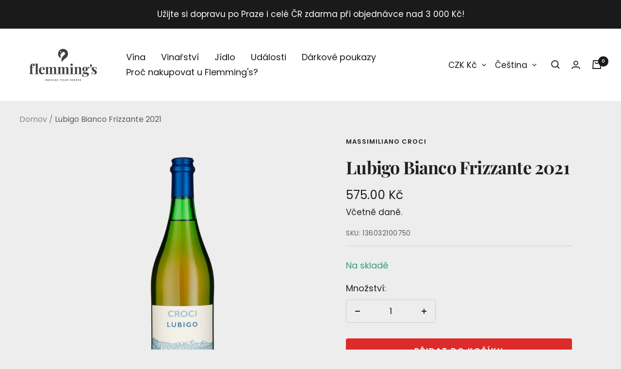

--- FILE ---
content_type: text/javascript; charset=utf-8
request_url: https://flemmings.wine/cs/products/lubigo-bianco-frizzante-2021.js
body_size: 636
content:
{"id":8776086487381,"title":"Lubigo Bianco Frizzante 2021","handle":"lubigo-bianco-frizzante-2021","description":"\u003cp data-mce-fragment=\"1\"\u003e\u003cspan data-mce-fragment=\"1\"\u003eOdrůda hroznů: Ortrugo\u003c\/span\u003e\u003c\/p\u003e\n\u003cp data-mce-fragment=\"1\"\u003e\u003cspan data-mce-fragment=\"1\"\u003eToto víno se získává lisováním hroznů Ortrugo ručně sklizených na našich vinicích. Má intenzivní slámově žlutou barvu.\u003c\/span\u003e\u003c\/p\u003e\n\u003cp data-mce-fragment=\"1\"\u003e\u003cspan data-mce-fragment=\"1\"\u003eMacerace na slupkách zvýrazní aroma. Vůně vyjadřuje jemnost a zároveň komplexnost s charakteristickým aroma. Chuť je suchá a strukturovaná, ale jemná a harmonická se silným charakterem.\u003c\/span\u003e\u003c\/p\u003e\n\u003cp data-mce-fragment=\"1\"\u003e\u003cspan data-mce-fragment=\"1\"\u003eJe to příjemné víno, dobře pitelné pro každou příležitost.\u003c\/span\u003e\u003c\/p\u003e","published_at":"2023-08-29T14:52:05+02:00","created_at":"2023-08-29T14:38:43+02:00","vendor":"Massimiliano Croci","type":"Wine","tags":[],"price":57500,"price_min":57500,"price_max":57500,"available":true,"price_varies":false,"compare_at_price":null,"compare_at_price_min":0,"compare_at_price_max":0,"compare_at_price_varies":false,"variants":[{"id":47212598165845,"title":"Default Title","option1":"Default Title","option2":null,"option3":null,"sku":"136032100750","requires_shipping":true,"taxable":true,"featured_image":null,"available":true,"name":"Lubigo Bianco Frizzante 2021","public_title":null,"options":["Default Title"],"price":57500,"weight":1500,"compare_at_price":null,"inventory_management":"shopify","barcode":null,"requires_selling_plan":false,"selling_plan_allocations":[]}],"images":["\/\/cdn.shopify.com\/s\/files\/1\/0608\/2327\/3705\/files\/CrociLunico_a26eb7e9-b0e4-4077-b78f-06d48818032d.png?v=1738581115"],"featured_image":"\/\/cdn.shopify.com\/s\/files\/1\/0608\/2327\/3705\/files\/CrociLunico_a26eb7e9-b0e4-4077-b78f-06d48818032d.png?v=1738581115","options":[{"name":"Title","position":1,"values":["Default Title"]}],"url":"\/cs\/products\/lubigo-bianco-frizzante-2021","media":[{"alt":null,"id":49275601486165,"position":1,"preview_image":{"aspect_ratio":0.999,"height":1041,"width":1040,"src":"https:\/\/cdn.shopify.com\/s\/files\/1\/0608\/2327\/3705\/files\/CrociLunico_a26eb7e9-b0e4-4077-b78f-06d48818032d.png?v=1738581115"},"aspect_ratio":0.999,"height":1041,"media_type":"image","src":"https:\/\/cdn.shopify.com\/s\/files\/1\/0608\/2327\/3705\/files\/CrociLunico_a26eb7e9-b0e4-4077-b78f-06d48818032d.png?v=1738581115","width":1040}],"requires_selling_plan":false,"selling_plan_groups":[]}